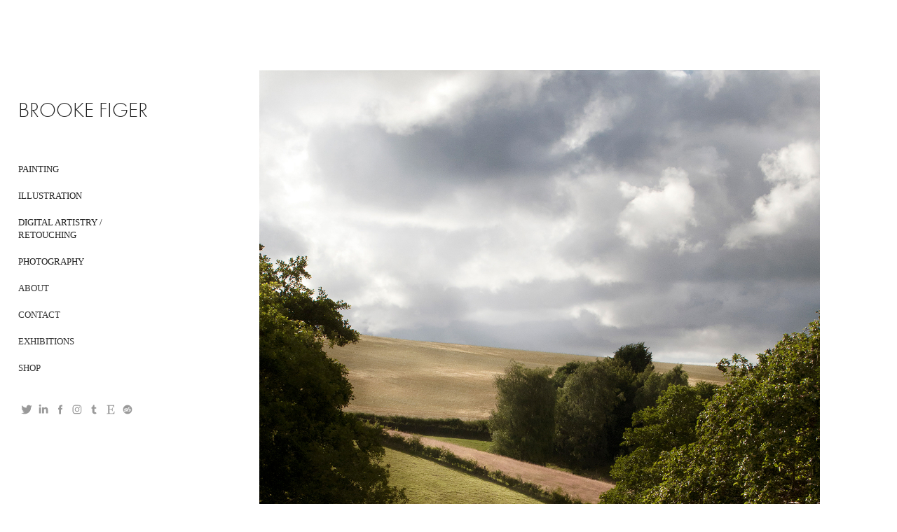

--- FILE ---
content_type: text/plain
request_url: https://www.google-analytics.com/j/collect?v=1&_v=j102&a=1802642079&t=pageview&_s=1&dl=https%3A%2F%2Fbrookefiger.com%2Fsomerset-england&ul=en-us%40posix&dt=Brooke%20Figer%20-%20Somerset%2C%20England&sr=1280x720&vp=1280x720&_u=IEBAAEABAAAAACAAI~&jid=2127432699&gjid=817074250&cid=1152299280.1769217620&tid=UA-49858166-1&_gid=1617457212.1769217620&_r=1&_slc=1&z=1519957805
body_size: -450
content:
2,cG-H2DDGY5265